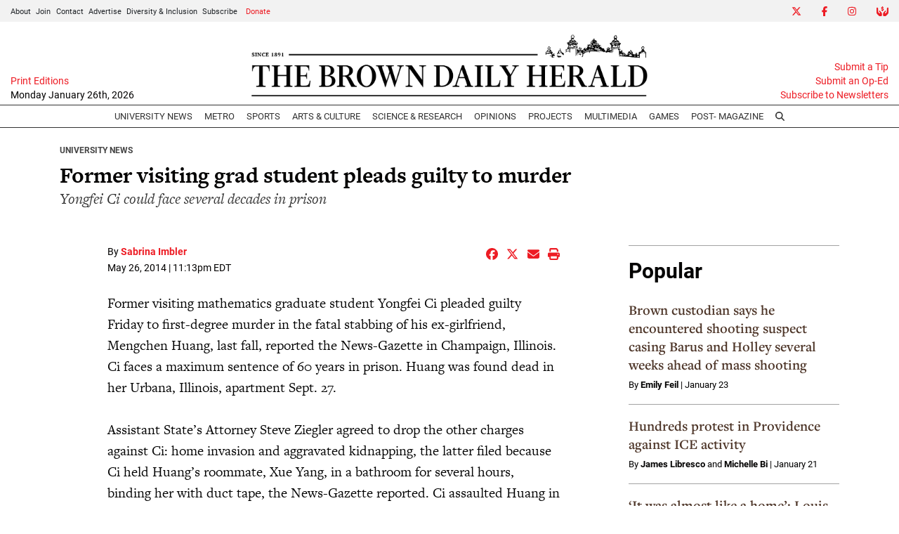

--- FILE ---
content_type: text/html; charset=UTF-8
request_url: https://www.browndailyherald.com/article/2014/05/former-visiting-grad-student-pleads-guilty-to-murder
body_size: 11676
content:



    



<!DOCTYPE html>
<html lang="en-US">
<!--
   _____ _   _                    _
  / ____| \ | |                  | |
 | (___ |  \| |_      _____  _ __| | _____
  \___ \| . ` \ \ /\ / / _ \| '__| |/ / __|
  ____) | |\  |\ V  V / (_) | |  |   <\__ \
 |_____/|_| \_| \_/\_/ \___/|_|  |_|\_\___/

SNworks - Solutions by The State News - http://getsnworks.com
-->
<head>
<meta charset="utf-8">
    <script type="text/javascript">var _sf_startpt=(new Date()).getTime();</script>

    <meta name="viewport" content="width=device-width">

    

    
            
<!-- CEO:STD-META -->


            	
                                                                
    <title>Former visiting grad student pleads guilty to murder - The Brown Daily Herald</title>
<style>#__ceo-debug-message{display: none;}#__ceo-debug-message-open,#__ceo-debug-message-close{font-size: 18px;color: #333;text-decoration: none;position: absolute;top: 0;left: 10px;}#__ceo-debug-message-close{padding-right: 10px;}#__ceo-debug-message #__ceo-debug-message-open{display: none;}#__ceo-debug-message div{display: inline-block;}#__ceo-debug-message.message-collapse{width: 50px;}#__ceo-debug-message.message-collapse div{display: none;}#__ceo-debug-message.message-collapse #__ceo-debug-message-close{display: none;}#__ceo-debug-message.message-collapse #__ceo-debug-message-open{display: inline !important;}.__ceo-poll label{display: block;}ul.__ceo-poll{padding: 0;}.__ceo-poll li{list-style-type: none;margin: 0;margin-bottom: 5px;}.__ceo-poll [name="verify"]{opacity: 0.001;}.__ceo-poll .__ceo-poll-result{max-width: 100%;border-radius: 3px;background: #fff;position: relative;padding: 2px 0;}.__ceo-poll span{z-index: 10;padding-left: 4px;}.__ceo-poll .__ceo-poll-fill{padding: 2px 4px;z-index: 5;top: 0;background: #4b9cd3;color: #fff;border-radius: 3px;position: absolute;overflow: hidden;}.__ceo-flex-container{display: flex;}.__ceo-flex-container .__ceo-flex-col{flex-grow: 1;}.__ceo-table{margin: 10px 0;}.__ceo-table td{border: 1px solid #333;padding: 0 10px;}.text-align-center{text-align: center;}.text-align-right{text-align: right;}.text-align-left{text-align: left;}.__ceo-text-right:empty{margin-bottom: 1em;}article:not(.arx-content) .btn{font-weight: 700;}article:not(.arx-content) .float-left.embedded-media{padding: 0px 15px 15px 0px;}article:not(.arx-content) .align-center{text-align: center;}article:not(.arx-content) .align-right{text-align: right;}article:not(.arx-content) .align-left{text-align: left;}article:not(.arx-content) table{background-color: #f1f1f1;border-radius: 3px;width: 100%;border-collapse: collapse;border-spacing: 0;margin-bottom: 1.5rem;caption-side: bottom;}article:not(.arx-content) table th{text-align: left;padding: 0.5rem;border-bottom: 1px solid #ccc;}article:not(.arx-content) table td{padding: 0.5rem;border-bottom: 1px solid #ccc;}article:not(.arx-content) figure:not(.embedded-media)> figcaption{font-size: 0.8rem;margin-top: 0.5rem;line-height: 1rem;}</style>

    <meta name="description" content="Serving the Brown University community since 1891" />

        
        <meta property="og:url" content="https://www.browndailyherald.com/article/2014/05/former-visiting-grad-student-pleads-guilty-to-murder" />     <meta property="og:type" content="article" />
    <meta property="og:site_name" content="The Brown Daily Herald" />
    <meta property="og:title" content="Former visiting grad student pleads guilty to murder" />     <meta property="og:description" content="Serving the Brown University community since 1891" />             <meta name="twitter:card" content="summary_large_image">


    
                                
            
                <meta property="og:image" content="" />          <meta property="og:image:width" content="800" />         <meta property="og:image:height" content="600" /> 
    
				
    <script type="application/ld+json">
          {
            "@context": "http://schema.org",
            "@type": "NewsArticle",
            "headline": "Former visiting grad student pleads guilty to murder",
            "url": "https://www.browndailyherald.com/article/2014/05/former-visiting-grad-student-pleads-guilty-to-murder",
                        "dateCreated": "2014-05-26T23:13:41-04:00",
            "articleSection": "University News",
            "creator": ["Sabrina Imbler"],
            "author": ["Sabrina Imbler"],
            "keywords": ["University News"]
          }
    </script>


    <!-- Google Tag Manager -->
<script>(function(w,d,s,l,i){w[l]=w[l]||[];w[l].push({'gtm.start':
new Date().getTime(),event:'gtm.js'});var f=d.getElementsByTagName(s)[0],
j=d.createElement(s),dl=l!='dataLayer'?'&l='+l:'';j.async=true;j.src=
'https://www.googletagmanager.com/gtm.js?id='+i+dl;f.parentNode.insertBefore(j,f);
})(window,document,'script','dataLayer','GTM-N3H2GLD');</script>
<!-- End Google Tag Manager -->

    <link rel="preconnect" href="https://use.typekit.net">
    <link rel="preconnect" href="https://d35jcxe8no8yhr.cloudfront.net">

    <link rel="stylesheet" href="https://use.typekit.net/mxr8glf.css">
    <link rel="stylesheet" href="https://stackpath.bootstrapcdn.com/bootstrap/4.3.1/css/bootstrap.min.css" integrity="sha384-ggOyR0iXCbMQv3Xipma34MD+dH/1fQ784/j6cY/iJTQUOhcWr7x9JvoRxT2MZw1T" crossorigin="anonymous">
    <link rel="stylesheet" type="text/css" media="screen, print" href="https://d35jcxe8no8yhr.cloudfront.net/2542656e2016fe17826b37b64e80fbec/dist/css/master.css" />

    <script src="https://kit.fontawesome.com/026f103434.js" crossorigin="anonymous" data-auto-replace-svg="nest"></script>

    
    <link rel="apple-touch-icon" sizes="57x57" href="https://d35jcxe8no8yhr.cloudfront.net/2542656e2016fe17826b37b64e80fbec/dist/img/favicons/apple-icon-57x57.png">
<link rel="apple-touch-icon" sizes="60x60" href="https://d35jcxe8no8yhr.cloudfront.net/2542656e2016fe17826b37b64e80fbec/dist/img/favicons/apple-icon-60x60.png">
<link rel="apple-touch-icon" sizes="72x72" href="https://d35jcxe8no8yhr.cloudfront.net/2542656e2016fe17826b37b64e80fbec/dist/img/favicons/apple-icon-72x72.png">
<link rel="apple-touch-icon" sizes="76x76" href="https://d35jcxe8no8yhr.cloudfront.net/2542656e2016fe17826b37b64e80fbec/dist/img/favicons/apple-icon-76x76.png">
<link rel="apple-touch-icon" sizes="114x114" href="https://d35jcxe8no8yhr.cloudfront.net/2542656e2016fe17826b37b64e80fbec/dist/img/favicons/apple-icon-114x114.png">
<link rel="apple-touch-icon" sizes="120x120" href="https://d35jcxe8no8yhr.cloudfront.net/2542656e2016fe17826b37b64e80fbec/dist/img/favicons/apple-icon-120x120.png">
<link rel="apple-touch-icon" sizes="144x144" href="https://d35jcxe8no8yhr.cloudfront.net/2542656e2016fe17826b37b64e80fbec/dist/img/favicons/apple-icon-144x144.png">
<link rel="apple-touch-icon" sizes="152x152" href="https://d35jcxe8no8yhr.cloudfront.net/2542656e2016fe17826b37b64e80fbec/dist/img/favicons/apple-icon-152x152.png">
<link rel="apple-touch-icon" sizes="180x180" href="https://d35jcxe8no8yhr.cloudfront.net/2542656e2016fe17826b37b64e80fbec/dist/img/favicons/apple-icon-180x180.png">
<link rel="icon" type="image/png" sizes="192x192"  href="https://d35jcxe8no8yhr.cloudfront.net/2542656e2016fe17826b37b64e80fbec/dist/img/favicons/android-icon-192x192.png">
<link rel="icon" type="image/png" sizes="32x32" href="https://d35jcxe8no8yhr.cloudfront.net/2542656e2016fe17826b37b64e80fbec/dist/img/favicons/favicon-32x32.png">
<link rel="icon" type="image/png" sizes="96x96" href="https://d35jcxe8no8yhr.cloudfront.net/2542656e2016fe17826b37b64e80fbec/dist/img/favicons/favicon-96x96.png">
<link rel="icon" type="image/png" sizes="16x16" href="https://d35jcxe8no8yhr.cloudfront.net/2542656e2016fe17826b37b64e80fbec/dist/img/favicons/favicon-16x16.png">
<link rel="manifest" href="https://d35jcxe8no8yhr.cloudfront.net/2542656e2016fe17826b37b64e80fbec/dist/img/favicons/manifest.json">
<meta name="msapplication-TileColor" content="#ffffff">
<meta name="msapplication-TileImage" content="https://d35jcxe8no8yhr.cloudfront.net/2542656e2016fe17826b37b64e80fbec/dist/img/favicons/ms-icon-144x144.png">
<meta name="theme-color" content="#ffffff">

            <link rev="canonical" type="text/html" href="https://www.browndailyherald.com/article/2014/05/former-visiting-grad-student-pleads-guilty-to-murder" />
    <link rel="alternate shorter" type="text/html" href="" />

    <link href="https://vjs.zencdn.net/7.5.4/video-js.css" rel="stylesheet">
    <link href="https://unpkg.com/@videojs/themes@1/dist/forest/index.css" rel="stylesheet">
    <script src="https://vjs.zencdn.net/7.5.4/video.js"></script>

    <script async src="https://securepubads.g.doubleclick.net/tag/js/gpt.js"></script>
<script>
  window.googletag = window.googletag || {cmd: []};
  googletag.cmd.push(function() {

    var mapping_leaderboard = googletag.sizeMapping().
        addSize([730, 0], [728, 90]). // Desktop, Tablet - leaderboard
        addSize([0, 0], [320, 50]). // Mobile
        build();

    googletag.defineSlot('/1149905/BDH_ATF_Article_728x90', [[728, 90], [320,50]], 'div-gpt-ad-1630955263016-0').defineSizeMapping(mapping_leaderboard).addService(googletag.pubads());
    googletag.defineSlot('/1149905/BDH_Footer_728x90', [[728, 90], [320,50]], 'div-gpt-ad-1630955322503-0').defineSizeMapping(mapping_leaderboard).addService(googletag.pubads());
    googletag.defineSlot('/1149905/Leaderboard2', [[728, 90],[320,50]], 'div-gpt-ad-1634256879681-0').defineSizeMapping(mapping_leaderboard).addService(googletag.pubads());
    googletag.defineSlot('/1149905/Leaderboard3', [[728, 90],[320,50]], 'div-gpt-ad-1634256921557-0').defineSizeMapping(mapping_leaderboard).addService(googletag.pubads());
    googletag.defineSlot('/1149905/BDH_RightSidebar_300x250', [300, 250], 'div-gpt-ad-1630955345506-0').addService(googletag.pubads());
    googletag.defineSlot('/1149905/BDH_RightSidebar2_300x250', [300, 250], 'div-gpt-ad-1630955376218-0').addService(googletag.pubads());
    googletag.defineSlot('/1149905/BDH_RightSidebar3_300x250', [300, 250], 'div-gpt-ad-1630955404629-0').addService(googletag.pubads());
    googletag.defineSlot('/1149905/BDH_RightSidebar4_300x250', [300, 250], 'div-gpt-ad-1630955423371-0').addService(googletag.pubads());
    googletag.defineSlot('/1149905/BDH_RightSidebar4_300x250', [300, 250], 'div-gpt-ad-1630955423371-1').addService(googletag.pubads());
    googletag.defineSlot('/1149905/Skyscraper', [300, 600], 'div-gpt-ad-1634570441696-0').addService(googletag.pubads());
    googletag.pubads().enableSingleRequest();
    googletag.pubads().collapseEmptyDivs();
    googletag.enableServices();
  });
</script>

<!-- Flytedesk Digital --> <script type="text/javascript"> (function (w, d, s, p) { let f = d.getElementsByTagName(s)[0], j = d.createElement(s); j.id = 'flytedigital'; j.async = true; j.src = 'https://digital.flytedesk.com/js/head.js#' + p; f.parentNode.insertBefore(j, f); })(window, document, 'script', '8b83127b-f344-4d9b-a1c1-f16449587903'); </script> <!-- End Flytedesk Digital -->

<script async src="https://pagead2.googlesyndication.com/pagead/js/adsbygoogle.js?client=ca-pub-8731315434789018" crossorigin="anonymous"></script>

<meta name="apple-itunes-app" content="app-id=6642661925" />
</head>

<body class="article">
    <!-- Google Tag Manager (noscript) -->
<noscript><iframe src="https://www.googletagmanager.com/ns.html?id=GTM-N3H2GLD"
height="0" width="0" style="display:none;visibility:hidden"></iframe></noscript>
<!-- End Google Tag Manager (noscript) -->
    <div class="skip-content">
        <span class="d-inline-block bg-white">Skip to <a href="#main-content" tabindex="0">Content</a>, <a href="#dockedNavContainer" tabindex="0">Navigation</a>, or <a href="#main-footer" tabindex="0">Footer</a>.</span>
    </div>

    <div class="preheader bg-gray d-xxl-none">
    <div class="container-fluid max-width">
        <div class="row align-items-center">
            <div class="col-12 col-md-6 text-center text-md-left">
                <ul class="list-inline mb-0 pb-0">
                    <li class="list-inline-item text-smaller mr-1"><a class="text-body" href="https://www.browndailyherald.com/page/about">About</a></li>
                    <li class="list-inline-item text-smaller mr-1"><a class="text-body" href="https://www.browndailyherald.com/page/join">Join</a></li>
                    <li class="list-inline-item text-smaller mr-1"><a class="text-body" href="https://www.browndailyherald.com/page/contact">Contact</a></li>
                    <li class="list-inline-item text-smaller mr-1"><a class="text-body" href="https://www.browndailyherald.com/page/advertise">Advertise</a></li>
                    <li class="list-inline-item text-smaller mr-1"><a class="text-body" href="https://www.browndailyherald.com/page/dei">Diversity &amp; Inclusion</a></li>
                    <li class="list-inline-item text-smaller"><a class="text-body" href="https://www.browndailyherald.com/page/subscribe">Subscribe</a></li>
                    <li class="list-inline-item text-smaller"><a class="text-body text-primary-color" href="https://www.browndailyherald.com/donation" target="_blank">Donate</a></li>
                </ul>
            </div>
            <div class="col-12 col-md-6 text-center text-md-right">
                <ul class="list-inline mb-0 pb-0">
                    <li class="list-inline-item"><a href="https://twitter.com/the_herald" class="nav-link px-2 pl-lg-0 pr-lg-2" target="_blank"><i class="fab fa-x-twitter" aria-label="Twitter"></i></a></li>
                    <li class="list-inline-item"><a href="https://www.facebook.com/browndailyherald" class="nav-link px-2" target="_blank"><i class="fab fa-facebook-f" aria-label="Facebook"></i></a></li>
                    <li class="list-inline-item"><a href="https://www.instagram.com/browndailyherald" class="nav-link px-2" target="_blank"><i class="fab fa-instagram" aria-labe="Instagram"></i></a></li>
                    <li class="list-inline-item"><a href="https://www.browndailyherald.com/donation" class="nav-link px-2 pl-lg-2 pr-lg-0" target="_blank"><i class="fas fa-hands-usd" aria-label="Give Now"></i></a></li>
                </ul>

            </div>
       </div>
    </div>
</div>
    <header class="mt-2">
    <div class="container-fluid max-width">
        <div class="row align-items-end">
            <div class="col-12 col-md-8 order-1 order-md-2 text-center">
                <a href="https://www.browndailyherald.com/"><img src="https://d35jcxe8no8yhr.cloudfront.net/2542656e2016fe17826b37b64e80fbec/dist/img/logo-black.png" class="w-75 d-block mx-auto" alt="Logo of The Brown Daily Herald" /></a>
            </div>
            <div class="col-12 col-md-2 order-2 order-md-1 text-center text-md-left">
                                <a class="d-block text-smaller" href="https://issuu.com/browndailyherald" target="_blank" rel="noopener noreferer">Print Editions</a>
                <span class="text-smaller d-block mb-1" style="font-weight:500">Monday January 26th, 2026</span>
            </div>
            <div class="col-12 col-md-2 order-3 text-right d-none d-md-block">
                <a class="d-block text-smaller" href="https://www.browndailyherald.com/page/submit">Submit a Tip</a>
                <a class="d-block text-smaller" href="https://www.browndailyherald.com/submissions">Submit an Op-Ed</a>
                <a class="d-block text-smaller mb-1" href="https://www.browndailyherald.com/newsletters">Subscribe to Newsletters</a>
            </div>
                    </div>
    </div>
</header>
    
<div id="dockedNavContainer">
    <nav class="navbar navbar-expand-lg navbar-light py-0" id="mainNavbar">
        <div class="container-fluid max-width">
            <button class="navbar-toggler border-0" type="button" data-toggle="collapse" data-target="#mainNavbarContent">
                <i class="fas fa-bars text-body"></i>
            </button>
            <a href="https://www.browndailyherald.com/" class="d-block mx-auto d-lg-none pr-3 py-2"><img src="https://d35jcxe8no8yhr.cloudfront.net/2542656e2016fe17826b37b64e80fbec/dist/img/logo-short.png" style="max-width:40px;" class="home-link-mobile" alt="The Brown Daily Herald" /></a>
            <form method="get" action="https://www.browndailyherald.com/search" class="d-none w-100" role="search">
                <div class="d-flex">
                    <input type="hidden" name="a" value="1">
                    <input type="hidden" name="o" value="date">
                    <input type="search" name="s" class="flex-grow-1 form-control form-control-sm" placeholder="Search The Brown Daily Herald">
                    <button type="submit" aria-label="Search" class="ml-3 btn-reset d-inline"><i class="fas fa-search"></i></button>
                </div>
            </form>
            <a class="d-lg-none" href="https://www.browndailyherald.com/search?a=1&amp;o=date" aria-label="Search The Brown Daily Herald">
                <i class="fas fa-search text-body"></i>
            </a>

            <div class="collapse navbar-collapse text-uppercase font-sans" id="mainNavbarContent">

                <div class="row w-100 align-items-center px-0 mx-0">
                    <div class="col-lg order-1 order-md-2 text-center">
                        <ul class="navbar-nav mx-auto justify-content-center align-items-center">
                                                                                                <li class="navbar-item"><a id="navbar-item-news" class="nav-link" href="https://www.browndailyherald.com/section/university-news" title="University&#x20;News" >University News</a></li>
                                                                                                                                <li class="navbar-item"><a id="navbar-item-metro" class="nav-link" href="https://www.browndailyherald.com/section/metro" title="Metro" >Metro</a></li>
                                                                                                                                <li class="navbar-item"><a id="navbar-item-sports" class="nav-link" href="https://www.browndailyherald.com/section/sports" title="Sports" >Sports</a></li>
                                                                                                                                <li class="navbar-item dropdown text-center" id="artsDropdownContainer">
                                        <a class="nav-link dropdown-toggle" href="https://www.browndailyherald.com/section/arts-culture" id="navbarDropdownArts" role="button" data-toggle="dropdown" aria-haspopup="true" aria-expanded="false" >
                                            Arts &amp; Culture
                                        </a>
                                        <div class="dropdown-menu" aria-labelledby="navbarDropdownArts">
                                                                                            <a class="dropdown-item" href="https://www.browndailyherald.com/section/events">Events</a>
                                                                                            <a class="dropdown-item" href="https://www.browndailyherald.com/section/review">Review</a>
                                                                                    </div>
                                    </li>
                                                                                                                                <li class="navbar-item"><a id="navbar-item-science" class="nav-link" href="https://www.browndailyherald.com/section/science-research" title="Science&#x20;&amp;&#x20;Research" >Science & Research</a></li>
                                                                                                                                <li class="navbar-item dropdown text-center" id="opinionDropdownContainer">
                                        <a class="nav-link dropdown-toggle" href="https://www.browndailyherald.com/section/opinions" id="navbarDropdownOpinion" role="button" data-toggle="dropdown" aria-haspopup="true" aria-expanded="false" >
                                            Opinions
                                        </a>
                                        <div class="dropdown-menu" aria-labelledby="navbarDropdownOpinion">
                                                                                            <a class="dropdown-item" href="https://www.browndailyherald.com/section/columns">Columns</a>
                                                                                            <a class="dropdown-item" href="https://www.browndailyherald.com/section/op-ed">Op-Ed</a>
                                                                                            <a class="dropdown-item" href="https://www.browndailyherald.com/section/editorials">Editorials</a>
                                                                                            <a class="dropdown-item" href="https://www.browndailyherald.com/section/letters-to-the-editor">Letters to the Editor</a>
                                                                                            <a class="dropdown-item" href="https://www.browndailyherald.com/section/editors-note">Editor&#039;s Note</a>
                                                                                    </div>
                                    </li>
                                                                                                                                <li class="navbar-item"><a id="navbar-item-projects" class="nav-link" href="https://www.browndailyherald.com/section/projects" title="Projects" >Projects</a></li>
                                                                                                                                <li class="navbar-item"><a id="navbar-item-multimedia" class="nav-link" href="https://www.browndailyherald.com/section/multimedia" title="Multimedia" >Multimedia</a></li>
                                                                                                                                <li class="navbar-item"><a id="navbar-item-games" class="nav-link" href="https://www.browndailyherald.com/section/games" title="Games" >Games</a></li>
                                                                                                                                <li class="navbar-item"><a id="navbar-item-magazine" class="nav-link" href="https://www.browndailyherald.com/post-magazine" title="Post-&#x20;Magazine" >Post- Magazine</a></li>
                                                                                                                                <li class="navbar-item d-none d-lg-flex"><a id="navbar-item-search" class="nav-link" href="https://www.browndailyherald.com/search?a=1" title="" aria-label="Search The Brown Daily Herald"><i class="fas fa-search"></i></a></li>
                                                                                    </ul>
                    </div>
                    <div class="col-1 order-2 order-md-1 text-center text-lg-left pl-0 d-none d-xxl-block">
                        <ul class="navbar-nav ">
                            <li class="navbar-item text-smaller mr-1 dropdown" id="aboutDropdownContainer">
                                <a class="text-body dropdown-toggle" href="https://www.browndailyherald.com/page/about">About</a>
                                <div class="dropdown-menu" aria-labelledby="aboutDropdownContainer">
                                    <a class="dropdown-item" href="https://www.browndailyherald.com/page/about">About The Herald</a>
                                    <a class="dropdown-item" href="https://www.browndailyherald.com/page/join">Join</a>
                                    <a class="dropdown-item" href="https://www.browndailyherald.com/page/staff-ss-2021">Staff List</a>
                                    <a class="dropdown-item" href="https://www.browndailyherald.com/page/contact">Contact Us</a>
                                    <a class="dropdown-item" href="https://www.browndailyherald.com/page/reprint-request">Reprint Permission</a>
                                    <a class="dropdown-item" href="https://www.browndailyherald.com/page/dei">Diversity &amp; Inclusion</a>
                                </div>
                            </li>
                                                        <li class="navbar-item text-smaller mr-1"><a class="text-body" href="https://www.browndailyherald.com/page/advertise">Advertise</a></li>
                                                        <li class="navbar-item dropdown text-center" id="donateDropdownContainer" style="z-index:1051;">
                                <a class="nav-link dropdown-toggle text-smaller py-0 px-1 text-primary-color" href="https://www.browndailyherald.com/donation" id="navbarDropdownDonate" role="button" data-toggle="dropdown" aria-haspopup="true" aria-expanded="false">
                                    Donate
                                </a>
                                <div class="dropdown-menu" aria-labelledby="navbarDropdownDonate">
                                    <a class="dropdown-item" href="https://www.browndailyherald.com/donate" target="_blank" rel="noopener">Donate</a>
                                    <a class="dropdown-item" href="https://secure.lglforms.com/form_engine/s/oUsaS9kJIDw75uHexuR2sA" target="_blank" rel="noopener" >Manage your donation</a>
                                </div>
                            </li>

                        </ul>
                    </div>
                    <div class="col-1 order-3 text-center text-lg-right pr-0 d-none d-xxl-block">
                        <ul class="navbar-nav">
                            <li class="navbar-item ml-auto"><a href="https://twitter.com/the_herald" class="nav-link px-2 pl-lg-0 pr-lg-2" target="_blank"><i class="fab fa-x-twitter" aria-label="Twitter"></i></a></li>
                            <li class="navbar-item"><a href="https://www.facebook.com/browndailyherald" class="nav-link px-2" target="_blank"><i class="fab fa-facebook-f" aria-label="Facebook"></i></a></li>
                            <li class="navbar-item"><a href="https://www.instagram.com/browndailyherald" class="nav-link px-2" target="_blank"><i class="fab fa-instagram" aria-labe="Instagram"></i></a></li>
                            <li class="navbar-item"><a href="https://www.browndailyherald.com/donation" class="nav-link px-2 pl-lg-2 pr-lg-0" target="_blank"><i class="fas fa-hands-usd" aria-label="Give Now"></i></a></li>
                        </ul>

                    </div>
                </div>


            </div>
        </div>
    </nav>
</div>
    
    

    <div class="mt-4">
        <!-- START gryphon/ads/placement-d.tpl -->
<div class="ad leaderboard text-center">
            <!-- /1149905/BDH_ATF_Article_728x90 -->
        <div id='div-gpt-ad-1630955263016-0'>
        <script>
            googletag.cmd.push(function() { googletag.display('div-gpt-ad-1630955263016-0'); });
        </script>
        </div>
    </div>
<!-- END gryphon/ads/placement-d.tpl -->
    </div>

    <div id="main-content">
        <!-- START gryphon/article/main.tpl -->


    
<div class="container my-4">
    <div class="row mb-4">
        <div class="col-12">
            <article class="full-article">

                <div class="kicker"><span class="kicker"><a href="https://www.browndailyherald.com/section/university-news">University News</a></span></div>

                <h1>Former visiting grad student pleads guilty to murder</h1>
                                    <h2 class="font-weight-normal">Yongfei Ci could face several decades in prison</h2>
                            </article>
        </div>
    </div>
    <div class="row">
        <div class="col">
            <article class="full-article">

                
                                    <div class="mx-0 mx-md-5 px-0 px-md-3">
                        <div class="row  mt-4 mb-0 mb-md-4">
                            <div class="col-12 col-md-6">
                                <aside class="author-name">
                                            
    
                                            By <a href="https://www.browndailyherald.com/staff/sabrinaimbler">Sabrina Imbler</a><br>                        <ul class="list-inline d-inline">
                            </ul>
                    
                                    <div class="mt-1">
                                        <span class="can-localize">May 26, 2014 | 11:13pm EDT</span>
                                    </div>
                                </aside>
                            </div>
                            <div class="col-12 col-md-6 text-left text-md-right d-print-none">
                                <ul class="social-links list-unsyled list-inline mt-4 mt-md-0">
                                    <li class="list-inline-item"><a href="http://www.facebook.com/sharer.php?u=https://www.browndailyherald.com/article/2014/05/former-visiting-grad-student-pleads-guilty-to-murder" target="_blank" class="sends-events" data-ga-category="Share" data-ga-action="click" data-ga-label="facebook" data-ga-value="CURL"><i class="fab fa-facebook"></i></a></li>
                                    <li class="list-inline-item"><a href="http://twitter.com/intent/tweet?url=https://www.browndailyherald.com/article/2014/05/former-visiting-grad-student-pleads-guilty-to-murder&amp;text=Former visiting grad student pleads guilty to murder" target="_blank" class="sends-events" data-ga-category="Share" data-ga-action="click" data-ga-label="twitter" data-ga-value="CURL"><i class="fab fa-x-twitter"></i></a></li>
                                                                        <li class="list-inline-item"><a href="mailto:?subject=Former%20visiting%20grad%20student%20pleads%20guilty%20to%20murder%20|%20The%20Brown%20Daily%20Herald&amp;text=Check%20out%20this%20article%20from%20The%20Brown%20Daily%20Herald%3A%20https%3A%2F%2Fwww.browndailyherald.com%2Farticle%2F2014%2F05%2Fformer-visiting-grad-student-pleads-guilty-to-murder" class="sends-events" data-ga-category="Share" data-ga-action="click" data-ga-label="email" data-ga-value="CURL"><i class="fa fa-envelope"></i></a></li>
                                    <li class="list-inline-item"><a href="#" onclick="window.print()" class="sends-events" data-ga-category="Share" data-ga-action="click" data-ga-label="facebook" data-ga-value="CURL"><i class="fas fa-print"></i></a></li>
                                </ul>
                            </div>
                        </div>
                    </div>
                
                <div class="article-content mx-0 mx-md-5 px-0 px-md-3 mb-4">
                                            <div class="imported">
                            <p>Former visiting mathematics graduate student Yongfei Ci pleaded guilty Friday to first-degree murder in the fatal stabbing of his ex-girlfriend, Mengchen Huang, last fall, reported the News-Gazette in Champaign, Illinois. Ci faces a maximum sentence of 60 years in prison. Huang was found dead in her Urbana, Illinois, apartment Sept. 27.<br />
<br />
Assistant State’s Attorney Steve Ziegler agreed to drop the other charges against Ci: home invasion and aggravated kidnapping, the latter filed because Ci held Huang’s roommate, Xue Yang, in a bathroom for several hours, binding her with duct tape, the News-Gazette reported. Ci assaulted Huang in another room, tying her hands and feet with a rope, beating her and cursing at her before ultimately stabbing Huang in the throat at least six times, according to accounts Yang and Ci provided police and medical examinations.<br />
<br />
Both Chinese citizens studying at the University of Illinois at Urbana-Champaign, Ci and Huang dated until around Sept. 1, the News-Gazette reported. Ci left for Providence around Sept. 5. Huang entered into a new relationship in late September, and Ci would often attempt to contact Huang via phone or text, according to cellphone records, the News-Gazette reported.<br />
<br />
A PhD student in mathematics, Ci was one of several grad students from the University of Illinois visiting last fall with Brown’s Institute for Computational and Experimental Research in Mathematics, <a href="http://www.browndailyherald.com/2013/09/30/visiting-student-arrested-murder/">The Herald reported at the time</a>.<br />
<br />
Ci admitted to becoming angry with Huang for entering into another relationship and to subsequently buying a pellet gun, knives, rope and duct tape online and in Providence before he drove to Huang’s Illinois apartment, the News-Gazette reported.<br />
<br />
"I was angry, disappointed and thought there would be no chance for us to get back together, so, so I decided to come here and, um, and to kill her," Ci said in a statement to the police, according to the News-Gazette.<br />
<br />
After freeing herself, Yang reported the murder to the police, who used cellphone technology to locate Ci at a nearby motel, the Huffington Post reported at the time. He surrendered without protest.<br />
<br />
At Brown, Ci studied in a program called “low-dimensional topology, geometry and dynamics” comprising visiting professors, postdoctoral students and grad students, <a href="http://www.browndailyherald.com/2013/10/03/visiting-student-may-face-murder-charges/">The Herald previously reported</a>. Richard Schwartz, professor of mathematics and program organizer, told The Herald last fall that the crime seemed to be unrelated to Ci’s time at Brown.<br />
<br />
“He appeared to be quite normal and did not seem to be such a terrible person,” wrote Hengnan Hu, Ci’s fellow visitor-in-residence, in an email to The Herald Oct. 3. Hu noticed that Ci had been missing for more than 36 hours, after calling him but receiving no reply.<br />
<br />
Because of Ci’s guilty plea, Ziegler will cap his sentencing recommendation to 50 years in prison, the News-Gazette reported. Ci must serve the entirety of any sentence Judge Heidi Ladd imposes June 18.<br />
<br />
&nbsp;<br />
<br />
<em><strong>A previous version of this article incorrectly stated that Hengnan Hu was the first person to notice Yongfei Ci's disappearance. The Herald regrets the error.</strong></em></p>
                        </div>

                        <div class="inline-ad d-block my-4 mr-0 mr-md-4 text-center d-print-none pb-2 bg-light">
                            <div class="py-2 text-center" style="font-size: 10px; letter-spacing: 1px; color:#999;">
  ADVERTISEMENT
</div>                            <!-- START gryphon/ads/placement-d.tpl -->
<div class="ad rectangle text-center">
            <!-- /1149905/BDH_RightSidebar4_300x250 -->
        <div id='div-gpt-ad-1630955423371-0' style='min-width: 300px; min-height: 250px;'>
        <script>
            googletag.cmd.push(function() { googletag.display('div-gpt-ad-1630955423371-0'); });
        </script>
        </div>
    </div>
<!-- END gryphon/ads/placement-d.tpl -->
                        </div>

                    
                    <div  class="mt-4">
                            
    
                    </div>

                </div>

            </article>

                                                    
            <hr />
                                <div class="mb-4 d-print-none">
                                        <div class="d-flex align-items-center">
                <div class="subheader h3 font-sans font-weight-bold mb-0 pb-0">More</div>
    </div>

                        <div class="row">
                                                            <div class="col-12 col-md mt-4 mt-md-0">
                                            
    
            
            
        
                    
    <article class="art-above">

                <div class="row">
            <div class="col-12 col-md-12   d-none d-md-block">
                                                        <div class="image-container mb-2 mb-md-0">
                                                    <a href="https://www.browndailyherald.com/article/2026/01/snow-day-in-photos" title="Snow day in photos"><img src="https://snworksceo.imgix.net/bdh/5a25ea9a-0bac-4d3e-8436-d8b5f0cf0a8d.sized-1000x1000.jpg?w=1500&amp;ar=16%3A9&amp;fit=crop&amp;crop=faces&amp;facepad=3&amp;auto=format" class="dom-art-above-image w-100 d-block mx-auto" alt="Snowday_KaiaYalamanchili.jpg" loading="lazy"/></a>
                                                                                                                            
                                            </div>
                                    
                
                
            </div>
            <div class="col-12 col-md-12 ">
                <div class="">

                    <h4 class="headline has-photo mt-0 mt-md-2 mb-2"><a href="https://www.browndailyherald.com/article/2026/01/snow-day-in-photos" title="Snow day in photos">Snow day in photos</a></h4>

                    
                                                                                </div>
            </div>
        </div>

                
    </article>

                                </div>
                                                            <div class="col-12 col-md mt-4 mt-md-0">
                                            
    
            
            
        
                    
    <article class="art-above">

                <div class="row">
            <div class="col-12 col-md-12   d-none d-md-block">
                                                        <div class="image-container mb-2 mb-md-0">
                                                    <a href="https://www.browndailyherald.com/article/2026/01/meet-turbobo-the-weighted-plush-dog-that-wears-his-heart-on-his-fur" title="Meet Turbobo: The weighted plush dog that wears its heart on its fur"><img src="https://snworksceo.imgix.net/bdh/e4509207-6ed5-40e0-8c61-6a4d55cef312.sized-1000x1000.png?w=1500&amp;ar=16%3A9&amp;fit=crop&amp;crop=faces&amp;facepad=3&amp;auto=format" class="dom-art-above-image w-100 d-block mx-auto" alt="Untitled Artwork" loading="lazy"/></a>
                                                                                                                            
                                            </div>
                                    
                
                
            </div>
            <div class="col-12 col-md-12 ">
                <div class="">

                    <h4 class="headline has-photo mt-0 mt-md-2 mb-2"><a href="https://www.browndailyherald.com/article/2026/01/meet-turbobo-the-weighted-plush-dog-that-wears-his-heart-on-his-fur" title="Meet Turbobo: The weighted plush dog that wears its heart on its fur">Meet Turbobo: The weighted plush dog that wears its heart on its fur</a></h4>

                    
                                                                                </div>
            </div>
        </div>

                
    </article>

                                </div>
                                                            <div class="col-12 col-md mt-4 mt-md-0">
                                            
    
            
            
        
                    
    <article class="art-above">

                <div class="row">
            <div class="col-12 col-md-12   d-none d-md-block">
                                                        <div class="image-container mb-2 mb-md-0">
                                                    <a href="https://www.browndailyherald.com/article/2026/01/in-person-classes-canceled-monday-due-to-expected-heavy-snowfall" title="In-person classes canceled Monday due to expected heavy snowfall"><img src="https://snworksceo.imgix.net/bdh/fbc579c9-ff62-406a-b854-9f5d45307635.sized-1000x1000.jpg?w=1500&amp;ar=16%3A9&amp;fit=crop&amp;crop=faces&amp;facepad=3&amp;auto=format" class="dom-art-above-image w-100 d-block mx-auto" alt="79e5a594-2859-49c4-a5b2-3dbb72ade511.sized-1000x1000.jpg" loading="lazy"/></a>
                                                                                                                            
                                            </div>
                                    
                
                
            </div>
            <div class="col-12 col-md-12 ">
                <div class="">

                    <h4 class="headline has-photo mt-0 mt-md-2 mb-2"><a href="https://www.browndailyherald.com/article/2026/01/in-person-classes-canceled-monday-due-to-expected-heavy-snowfall" title="In-person classes canceled Monday due to expected heavy snowfall">In-person classes canceled Monday due to expected heavy snowfall</a></h4>

                    
                                                                                </div>
            </div>
        </div>

                
    </article>

                                </div>
                                                    </div>
                    </div>
                
        </div>


        

<div class="col-12 fixed-sidebar d-print-none">
            <div class="mb-4 text-center">
            <!-- START gryphon/ads/placement-d.tpl -->
<div class="ad rectangle text-center">
            <!-- /1149905/BDH_RightSidebar_300x250 -->
        <div id='div-gpt-ad-1630955345506-0' style='min-width: 300px;'>
        <script>
            googletag.cmd.push(function() { googletag.display('div-gpt-ad-1630955345506-0'); });
        </script>
        </div>
    </div>
<!-- END gryphon/ads/placement-d.tpl -->
        </div>
        <hr class="bg-gray" />
    
    
            <div class="">
                            <div class="d-flex align-items-center">
                <div class="subheader h3 font-sans font-weight-bold mb-0 pb-0">Popular</div>
    </div>


            <div class="mt-4">
                                            
            
        
    <article class="art-hed">
        <div class="h4"><a href="https://www.browndailyherald.com/article/2026/01/custodian-derek-lisi-says-he-encountered-shooting-suspect-casing-barus-and-holley-several-weeks-ahead-of-mass-shooting" title="Brown custodian says he encountered shooting suspect casing Barus and Holley several weeks ahead of mass shooting">Brown custodian says he encountered shooting suspect casing Barus and Holley several weeks ahead of mass shooting</a></div>
                    <div class="dateline">

                                                        By <a href="https://www.browndailyherald.com/staff/emily-feil">Emily Feil</a>
                                        |
                
                <span class="time-since">                    January 23

</span>
            </div>
                    </article>

                    <hr class="bg-gray" />
                                            
            
        
    <article class="art-hed">
        <div class="h4"><a href="https://www.browndailyherald.com/article/2026/01/draft-bi-libresco-ice-protest" title="Hundreds protest in Providence against ICE activity">Hundreds protest in Providence against ICE activity</a></div>
                    <div class="dateline">

                                                        By <a href="https://www.browndailyherald.com/staff/james-libresco">James Libresco</a>
                                                                         and                             <a href="https://www.browndailyherald.com/staff/michelle-bi">Michelle Bi</a>
                                                                |
                
                <span class="time-since">                    January 21

</span>
            </div>
                    </article>

                    <hr class="bg-gray" />
                                            
            
        
    <article class="art-hed">
        <div class="h4"><a href="https://www.browndailyherald.com/article/2026/01/draft-durbhakula-louis-family-restaurant-closing" title="‘It was almost like a home’: Louis Family Restaurant closes its doors after 79 years of serving the Brown community">‘It was almost like a home’: Louis Family Restaurant closes its doors after 79 years of serving the Brown community</a></div>
                    <div class="dateline">

                                                        By <a href="https://www.browndailyherald.com/staff/pavani-durbhakula">Pavani Durbhakula</a>
                                        |
                
                <span class="time-since">                    January 21

</span>
            </div>
                    </article>

                    <hr class="bg-gray" />
                                            
            
        
    <article class="art-hed">
        <div class="h4"><a href="https://www.browndailyherald.com/article/2026/01/it-was-so-easy-to-be-his-friend-remembering-mukhammad-aziz-umurzokov" title="‘It was so easy to be his friend’: Remembering Mukhammad Aziz Umurzokov">‘It was so easy to be his friend’: Remembering Mukhammad Aziz Umurzokov</a></div>
                    <div class="dateline">

                                                        By <a href="https://www.browndailyherald.com/staff/maya-nelson">Maya Nelson</a>
                                        |
                
                <span class="time-since">                    January 23

</span>
            </div>
                    </article>

                    <hr class="bg-gray" />
                                            
            
        
    <article class="art-hed">
        <div class="h4"><a href="https://www.browndailyherald.com/article/2026/01/community-is-our-power-students-reflect-on-returning-to-campus-following-mass-shooting" title="‘Community is our power’: Students reflect on returning to campus following mass shooting">‘Community is our power’: Students reflect on returning to campus following mass shooting</a></div>
                    <div class="dateline">

                                                        By <a href="https://www.browndailyherald.com/staff/donna-zhang">Donna Zhang</a>
                                        |
                
                <span class="time-since">                    January 21

</span>
            </div>
                    </article>

                    <hr class="bg-gray" />
                            </div>
        </div>
        
    
        
            <div class="my-4 text-center d-none d-md-block">
            <!-- START gryphon/ads/placement-d.tpl -->
<div class="ad skyscraper text-center">
            <!-- /1149905/Skyscraper -->
        <div id='div-gpt-ad-1634570441696-0' style='min-width: 300px; min-height: 600px;'>
        <script>
            googletag.cmd.push(function() { googletag.display('div-gpt-ad-1634570441696-0'); });
        </script>
        </div>
   </div>
<!-- END gryphon/ads/placement-d.tpl -->
        </div>
        <hr class="bg-gray" />
        
</div>
    </div>
</div>
<div data-name="snworks-article-id" data-value="18217c5b-aa03-4103-8c34-88a6dd7e9dac"></div>

    </div>

    <hr class="bg-dark" />

    <div class="my-4">
        <!-- START gryphon/ads/placement-d.tpl -->
<div class="ad leaderboard text-center">
            <!-- /1149905/BDH_Footer_728x90 -->
        <div id='div-gpt-ad-1630955322503-0'>
        <script>
            googletag.cmd.push(function() { googletag.display('div-gpt-ad-1630955322503-0'); });
        </script>
        </div>
    </div>
<!-- END gryphon/ads/placement-d.tpl -->
    </div>

    <footer class="bg-secondary-color mt-3 py-3 text-white" id="main-footer">
    <div class="container">
        <div class="row text-left align-items-center">
            <div class="col-6 col-lg-9 order-lg-2 py-2">
                <div class="row">
                    <div class="col-12 col-lg offset-lg-2 d-none d-md-block">
                        <ul class="list-unstyled mb-0">
                            <li class="list-unstyled-item"><a href="https://www.browndailyherald.com/section/news" class="text-white font-weight-light">News</a></li>
                            <li class="list-unstyled-item"><a href="https://www.browndailyherald.com/section/sports" class="text-white font-weight-light">Sports</a></li>
                            <li class="list-unstyled-item"><a href="https://www.browndailyherald.com/section/arts-culture" class="text-white font-weight-light">Arts &amp; Culture</a></li>
                            <li class="list-unstyled-item"><a href="https://www.browndailyherald.com/section/science-research" class="text-white font-weight-light">Science &amp; Research</a></li>
                            <li class="list-unstyled-item"><a href="https://www.browndailyherald.com/section/opinions" class="text-white font-weight-light">Opinions</a></li>
                            <li class="list-unstyled-item"><a href="https://www.browndailyherald.com/section/multimedia" class="text-white font-weight-light">Multimedia</a></li>
                            <li class="list-unstyled-item"><a href="https://www.browndailyherald.com/post-magazine" class="text-white font-weight-light">post- magazine</a></li>
                        </ul>
                    </div>
                    <div class="col-12 col-lg">
                        <ul class="list-unstyled mb-4 mb-lg-0">
                            <li class="list-unstyled-item"><a href="https://www.browndailyherald.com/page/about" class="text-white font-weight-light">About us</a></li>
                            <li class="list-unstyled-item"><a href="https://www.browndailyherald.com/page/contact" class="text-white font-weight-light">Contact us</a></li>
                            <li class="list-unstyled-item"><a href="https://www.browndailyherald.com/page/advertise" class="text-white font-weight-light">Advertising</a></li>
                            <li class="list-unstyled-item"><a href="https://www.browndailyherald.com/donation" class="text-white font-weight-light" target="_blank">Donate</a></li>
                            <li class="list-unstyled-item"><a href="https://www.browndailyherald.com/page/terms" class="text-white font-weight-light">Terms of Service</a></li>
                            <li class="list-unstyled-item"><a href="https://www.browndailyherald.com/page/privacy" class="text-white font-weight-light">Privacy Policy</a></li>
                            <li class="list-unstyled-item"><a href="https://www.browndailyherald.com/page/staff" class="text-white font-weight-light">Masthead</a></li>
                            <li class="list-unstyled-item"><a href="https://heraldalumni.org/" target="_blank" rel="noopener" class="text-white font-weight-light">Alumni</a></li>
                        </ul>
                    </div>
                    <div class="col-12 col-lg">
                        <form action="https://browndailyherald.us1.list-manage.com/subscribe/post?u=373505593bc39c5fd8ea5d5a8&amp;id=9a2e83adcb" method="post" id="mc-embedded-subscribe-form" name="mc-embedded-subscribe-form" class="validate" target="_blank" novalidate="">
                            <div class="h6 font-sans text-white">Subscribe to our newsletter</div>
                            <div class="align-content-center">
                                <label for="mce-EMAIL" class="form-label pr-2 sr-only">Email</label>
                                <div class="">
                                    <input type="email" value="" name="EMAIL" class="form-control form-control-sm font-sans" id="mce-EMAIL" placeholder="Your Email Address" required=""><div style="position: absolute; left: -8000px;" aria-hidden="true"><input type="text" name="b_373505593bc39c5fd8ea5d5a8_9a2e83adcb" tabindex="-1" value=""></div>
                                </div>
                                <div class="">
                                    <input type="submit" value="Subscribe" name="subscribe" id="mc-embedded-subscribe" class="btn btn-primary font-weight-bold font-sans btn-sm btn-block mt-2">
                                </div>
                            </div>
                        </form>
                    </div>
                </div>
            </div>
            <div class="col-6 col-lg ml-lg-4 order-lg-1 py-2">
                <div class="">
                    <a href="https://www.browndailyherald.com/"><img src="https://d35jcxe8no8yhr.cloudfront.net/2542656e2016fe17826b37b64e80fbec/dist/img/logo-short-alt.png" alt="The Brown Daily Herald" class="d-inline-block mt-n2 mb-3" style="max-width:80px;"/></a>

                    <p>
                        The Brown Daily Herald, Inc. is a financially independent, nonprofit media organization with more than 250 students working across our journalism, business and web divisions.
                    </p>

                    <ul class="list-inline d-block d-lg-inline mt-2 pr-lg-2">
                        <li class="list-inline-item"><a href="https://twitter.com/the_herald" aria-label="Follow us on Twitter">
                            <i class="fab fa-x-twitter text-white"></i>
                        </a></li>
                        <li class="list-inline-item"><a href="https://facebook.com/browndailyherald" aria-label="Follow us on Facebook">
                            <i class="fab fa-facebook-f text-white"></i>
                        </a></li>
                        <li class="list-inline-item"><a href="https://instagram.com/browndailyherald" aria-label="Follow us on Instagram">
                            <i class="fab fa-instagram text-white"></i>
                        </a></li>
                        <li class="list-inline-item"><a href="https://www.browndailyherald.com/plugin/feeds/top-stories.xml" aria-label="Top Stories RSS 2.0 Feed">
                            <i class="fas fa-rss text-white"></i>
                        </a></li>
                    </ul>
                </div>
            </div>
        </div>
    </div>
</footer>
<div class="container py-2 font-weight-bold text-black">
    <div class="row">
        <div class="col-12 col-lg-6 text-center text-lg-left">
            <small>Powered by <a href="https://getsnworks.com" target="_blank"><img src="https://duvq7ua50whdw.cloudfront.net/611d8613ded5b4d43232ade12fd62a2f/dist/img/snworks-logo-black.png" style="max-width:60px" class="d-inline-block mt-n1" alt="SNworks"/></a> Solutions by The State News</small>
        </div>
        <div class="col-12 col-lg-6 text-center text-lg-right">
            <small>All Content &copy; 2026 The Brown Daily Herald, Inc.</small>
        </div>
    </div>
</div>

    <script src="https://code.jquery.com/jquery-3.4.1.min.js" integrity="sha256-CSXorXvZcTkaix6Yvo6HppcZGetbYMGWSFlBw8HfCJo=" crossorigin="anonymous"></script>
    <script src="https://cdn.jsdelivr.net/npm/popper.js@1.16.0/dist/umd/popper.min.js" integrity="sha384-Q6E9RHvbIyZFJoft+2mJbHaEWldlvI9IOYy5n3zV9zzTtmI3UksdQRVvoxMfooAo" crossorigin="anonymous"></script>
    <script src="https://stackpath.bootstrapcdn.com/bootstrap/4.4.1/js/bootstrap.min.js" integrity="sha384-wfSDF2E50Y2D1uUdj0O3uMBJnjuUD4Ih7YwaYd1iqfktj0Uod8GCExl3Og8ifwB6" crossorigin="anonymous"></script>

            <script src="https://d35jcxe8no8yhr.cloudfront.net/2542656e2016fe17826b37b64e80fbec/dist/js/master-min.js"></script>
        
        


                    
                                
            

            <script type="text/javascript"> var infolinks_pid = 3388635; var infolinks_wsid = 0; </script> <script type="text/javascript" src="//resources.infolinks.com/js/infolinks_main.js"></script>
        <script src="https://static.getsnworks.com/js/lighbox/lightbox-2.0-min.js"></script>
                    <script>
        document.addEventListener("DOMContentLoaded", function() {
            document.querySelectorAll(".article-content p a").forEach(function(el) {
                if (el.hasAttribute("target")) {
                    return;
                }
                el.setAttribute("target", "_blank");
                el.setAttribute("rel", "noopener noreferrer");
            });
        });
    </script>
<!-- Built in 0.59864401817322 seconds --><div id="__ceo-8B7A2F29-C494-4EAA-9D3D-93356FF6FB40"></div>
<script src="https://www.browndailyherald.com/b/e.js"></script><script></script>
</body>
</html>


--- FILE ---
content_type: text/html; charset=utf-8
request_url: https://www.google.com/recaptcha/api2/aframe
body_size: 266
content:
<!DOCTYPE HTML><html><head><meta http-equiv="content-type" content="text/html; charset=UTF-8"></head><body><script nonce="fQ3lVDbdgF1p4r_yX6Ovng">/** Anti-fraud and anti-abuse applications only. See google.com/recaptcha */ try{var clients={'sodar':'https://pagead2.googlesyndication.com/pagead/sodar?'};window.addEventListener("message",function(a){try{if(a.source===window.parent){var b=JSON.parse(a.data);var c=clients[b['id']];if(c){var d=document.createElement('img');d.src=c+b['params']+'&rc='+(localStorage.getItem("rc::a")?sessionStorage.getItem("rc::b"):"");window.document.body.appendChild(d);sessionStorage.setItem("rc::e",parseInt(sessionStorage.getItem("rc::e")||0)+1);localStorage.setItem("rc::h",'1769446098844');}}}catch(b){}});window.parent.postMessage("_grecaptcha_ready", "*");}catch(b){}</script></body></html>